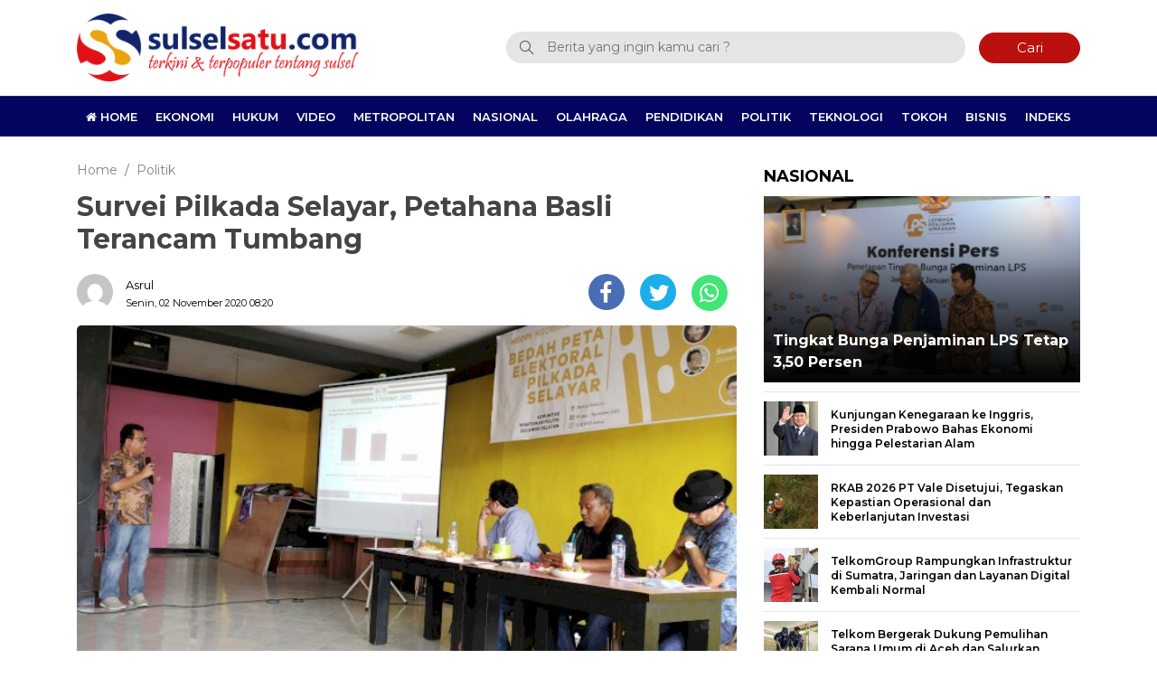

--- FILE ---
content_type: text/html; charset=UTF-8
request_url: https://www.sulselsatu.com/2020/11/02/politik/survei-pilkada-selayar-petahana-basli-terancam-tumbang.html?utm_source=readmore&utm_medium=article&utm_campaign=readwebsite
body_size: 12347
content:
<!DOCTYPE html>
<html lang="id-ID">

<head>
    <title>Survei Pilkada Selayar, Petahana Basli Terancam Tumbang</title>
    <meta charset="utf-8">
    <meta name="viewport" content="width=device-width, initial-scale=1.0, shrink-to-fit=no">
    <meta http-equiv="X-UA-Compatible" content="IE=edge">
    <meta name="robots" content="index, follow" />
    <meta name="googlebot-news" content="index,follow" />
    <meta name="googlebot" content="index,follow" />
    <meta name="yahoobot" content="index,follow" />
    <meta name="title" content="Survei Pilkada Selayar, Petahana Basli Terancam Tumbang" />
    <meta name="author" content="Sulselsatu" lang="id">
    <meta property="fb:app_id" content="327177332308719" /><meta name="news_keywords" content="Basli Ali, Basli Ali-Zainuddin, Pilkada Selayar" />
	<meta name="keywords" content="Basli Ali, Basli Ali-Zainuddin, Pilkada Selayar" itemprop="keywords" />
<meta name="pubdate" content="2020-11-02T08:20:23+08:00" itemprop="datePublished" />
<meta content="2020-11-02T08:20:23+08:00" itemprop="dateCreated" />
	<script type="application/ld+json">
	{"@context":"https://schema.org","@type":"WebPage","@id":"https://www.sulselsatu.com/2020/11/02/politik/survei-pilkada-selayar-petahana-basli-terancam-tumbang.html#webpage","headline":"Survei Pilkada Selayar, Petahana Basli Terancam Tumbang","url":"https://www.sulselsatu.com/2020/11/02/politik/survei-pilkada-selayar-petahana-basli-terancam-tumbang.html","name":"Survei Pilkada Selayar, Petahana Basli Terancam Tumbang","image":"https://cdn.sulselsatu.com/imageresize/assets/media/upload/2020/11/IMG_20201101_140211-scaled.jpg_facebook_true","thumbnailUrl":"https://cdn.sulselsatu.com/imageresize/assets/media/upload/2020/11/IMG_20201101_140211-scaled.jpg_facebook_true","datePublished":"2020-11-02T08:20:23+08:00","dateModified":"2020-11-02T11:20:47+08:00"}
	</script>
	<script type="application/ld+json">
	{"@context":"https://schema.org","@type":"NewsArticle","headline":"Survei Pilkada Selayar, Petahana Basli Terancam Tumbang","datePublished":"2020-11-02T08:20:23+08:00","dateModified":"2020-11-02T11:20:47+08:00","description":"SULSELSATU.com, MAKASSAR &#8211; Pilkada Kabupaten Selayar diprediksi akan berakhir dengan selisih perolehan suara tipis antara calon penantang Zainuddin-Aji Sumarno dan calon petahana Muh Basli Ali-Saiful Arif. Prediksi itu diungkapkan Direktur Eksekutif PT. Indeks Politica Indonesia (IPI) Suwadi Idris Amir dalam diskusi bertema “Bedah peta elektoral Pilkada Selayar” di Warkop Aleta, Toddopuli, Makassar, Minggu (1/11/2020). “Berdasarkan ...","mainEntityOfPage":{"@type":"WebPage","@id":"https://www.sulselsatu.com/2020/11/02/politik/survei-pilkada-selayar-petahana-basli-terancam-tumbang.html#webpage"},"image":{"@type":"ImageObject","url":"https://cdn.sulselsatu.com/imageresize/assets/media/upload/2020/11/IMG_20201101_140211-scaled.jpg_facebook_true","width":600,"height":315,"caption":"Survei Pilkada Selayar, Petahana Basli Terancam Tumbang"},"author":{"@type":"Person","name":"Asrul","url":"https://www.sulselsatu.com/author/asrul"},"publisher":{"@type":"Organization","name":"Sulselsatu","url":"https://www.sulselsatu.com/","sameAs":["https://www.instagram.com/sulselsatucom","https://www.youtube.com/sulselsatu","https://www.facebook.com/sulselsatuberita","https://twitter.com/sulselsatucom"],"logo":{"@type":"ImageObject","inLanguage":"id-ID","@id":"https://www.sulselsatu.com/#/schema/logo/image/","url":"https://cdn.sulselsatu.com/images/logo_amp.png","contentUrl":"https://cdn.sulselsatu.com/images/logo_amp.png","width":313,"height":75,"caption":"Sulselsatu"}}}
	</script><meta name='robots' content='index, follow, max-image-preview:large' />
	<style>img:is([sizes="auto" i], [sizes^="auto," i]) { contain-intrinsic-size: 3000px 1500px }</style>
	
	<meta name="description" content="SULSELSATU.com, MAKASSAR - Pilkada Kabupaten Selayar diprediksi akan berakhir dengan selisih perolehan suara tipis antara calon penantang Zainuddin-Aji" />
	<link rel="canonical" href="https://www.sulselsatu.com/2020/11/02/politik/survei-pilkada-selayar-petahana-basli-terancam-tumbang.html" />
	<meta property="og:locale" content="id_ID" />
	<meta property="og:type" content="article" />
	<meta property="og:title" content="Survei Pilkada Selayar, Petahana Basli Terancam Tumbang" />
	<meta property="og:description" content="SULSELSATU.com, MAKASSAR - Pilkada Kabupaten Selayar diprediksi akan berakhir dengan selisih perolehan suara tipis antara calon penantang Zainuddin-Aji" />
	<meta property="og:url" content="https://www.sulselsatu.com/2020/11/02/politik/survei-pilkada-selayar-petahana-basli-terancam-tumbang.html" />
	<meta property="og:site_name" content="Sulselsatu" />
	<meta property="article:publisher" content="https://www.facebook.com/sulselsatuberita" />
	<meta property="article:published_time" content="2020-11-02T00:20:23+00:00" />
	<meta property="article:modified_time" content="2020-11-02T03:20:47+00:00" />
	<meta property="og:image" content="https://cdn.sulselsatu.com/imageresize/assets/media/upload/2020/11/IMG_20201101_140211-scaled.jpg_facebook_true" />
	<meta property="og:image:width" content="2560" />
	<meta property="og:image:height" content="1920" />
	<meta property="og:image:type" content="image/jpeg" />
	<meta name="author" content="Asrul" />
	<meta name="twitter:card" content="summary_large_image" />
	<meta name="twitter:creator" content="@sulsel_satu" />
	<meta name="twitter:site" content="@sulsel_satu" />
	<meta name="twitter:label1" content="Ditulis oleh" />
	<meta name="twitter:data1" content="Asrul" />
	<meta name="twitter:label2" content="Estimasi waktu membaca" />
	<meta name="twitter:data2" content="2 menit" />
	<script type="application/ld+json" class="yoast-schema-graph">{"@context":"https://schema.org","@graph":[{"@type":"NewsArticle","@id":"https://www.sulselsatu.com/2020/11/02/politik/survei-pilkada-selayar-petahana-basli-terancam-tumbang.html#article","isPartOf":{"@id":"https://www.sulselsatu.com/2020/11/02/politik/survei-pilkada-selayar-petahana-basli-terancam-tumbang.html"},"author":{"name":"Asrul","@id":"https://www.sulselsatu.com/#/schema/person/d9d4cebc785d7dede97df28abfe17be9"},"headline":"Survei Pilkada Selayar, Petahana Basli Terancam Tumbang","datePublished":"2020-11-02T00:20:23+00:00","dateModified":"2020-11-02T03:20:47+00:00","mainEntityOfPage":{"@id":"https://www.sulselsatu.com/2020/11/02/politik/survei-pilkada-selayar-petahana-basli-terancam-tumbang.html"},"wordCount":356,"publisher":{"@id":"https://www.sulselsatu.com/#organization"},"image":{"@id":"https://www.sulselsatu.com/2020/11/02/politik/survei-pilkada-selayar-petahana-basli-terancam-tumbang.html#primaryimage"},"thumbnailUrl":"https://www.sulselsatu.com/assets/media/upload/2020/11/IMG_20201101_140211-scaled.jpg","keywords":["Basli Ali","Basli Ali-Zainuddin","Pilkada Selayar"],"articleSection":["Politik"],"inLanguage":"id"},{"@type":"WebPage","@id":"https://www.sulselsatu.com/2020/11/02/politik/survei-pilkada-selayar-petahana-basli-terancam-tumbang.html","url":"https://www.sulselsatu.com/2020/11/02/politik/survei-pilkada-selayar-petahana-basli-terancam-tumbang.html","name":"Survei Pilkada Selayar, Petahana Basli Terancam Tumbang","isPartOf":{"@id":"https://www.sulselsatu.com/#website"},"primaryImageOfPage":{"@id":"https://www.sulselsatu.com/2020/11/02/politik/survei-pilkada-selayar-petahana-basli-terancam-tumbang.html#primaryimage"},"image":{"@id":"https://www.sulselsatu.com/2020/11/02/politik/survei-pilkada-selayar-petahana-basli-terancam-tumbang.html#primaryimage"},"thumbnailUrl":"https://www.sulselsatu.com/assets/media/upload/2020/11/IMG_20201101_140211-scaled.jpg","datePublished":"2020-11-02T00:20:23+00:00","dateModified":"2020-11-02T03:20:47+00:00","description":"SULSELSATU.com, MAKASSAR - Pilkada Kabupaten Selayar diprediksi akan berakhir dengan selisih perolehan suara tipis antara calon penantang Zainuddin-Aji","breadcrumb":{"@id":"https://www.sulselsatu.com/2020/11/02/politik/survei-pilkada-selayar-petahana-basli-terancam-tumbang.html#breadcrumb"},"inLanguage":"id","potentialAction":[{"@type":"ReadAction","target":["https://www.sulselsatu.com/2020/11/02/politik/survei-pilkada-selayar-petahana-basli-terancam-tumbang.html"]}]},{"@type":"ImageObject","inLanguage":"id","@id":"https://www.sulselsatu.com/2020/11/02/politik/survei-pilkada-selayar-petahana-basli-terancam-tumbang.html#primaryimage","url":"https://www.sulselsatu.com/assets/media/upload/2020/11/IMG_20201101_140211-scaled.jpg","contentUrl":"https://www.sulselsatu.com/assets/media/upload/2020/11/IMG_20201101_140211-scaled.jpg","width":2560,"height":1920},{"@type":"BreadcrumbList","@id":"https://www.sulselsatu.com/2020/11/02/politik/survei-pilkada-selayar-petahana-basli-terancam-tumbang.html#breadcrumb","itemListElement":[{"@type":"ListItem","position":1,"name":"Sulselsatu","item":"https://www.sulselsatu.com/"},{"@type":"ListItem","position":2,"name":"Politik","item":"https://www.sulselsatu.com/rubrik/politik"},{"@type":"ListItem","position":3,"name":"Survei Pilkada Selayar, Petahana Basli Terancam Tumbang"}]},{"@type":"WebSite","@id":"https://www.sulselsatu.com/#website","url":"https://www.sulselsatu.com/","name":"Sulselsatu","description":"Terkini dan Terpopuler tentang Sulsel","publisher":{"@id":"https://www.sulselsatu.com/#organization"},"potentialAction":[{"@type":"SearchAction","target":{"@type":"EntryPoint","urlTemplate":"https://www.sulselsatu.com/?s={search_term_string}"},"query-input":{"@type":"PropertyValueSpecification","valueRequired":true,"valueName":"search_term_string"}}],"inLanguage":"id"},{"@type":"Organization","@id":"https://www.sulselsatu.com/#organization","name":"Sulselsatu","url":"https://www.sulselsatu.com/","logo":{"@type":"ImageObject","inLanguage":"id","@id":"https://www.sulselsatu.com/#/schema/logo/image/","url":"https://www.sulselsatu.com/assets/media/upload/2021/05/logo_amp.png","contentUrl":"https://www.sulselsatu.com/assets/media/upload/2021/05/logo_amp.png","width":313,"height":75,"caption":"Sulselsatu"},"image":{"@id":"https://www.sulselsatu.com/#/schema/logo/image/"},"sameAs":["https://www.facebook.com/sulselsatuberita","https://x.com/sulsel_satu","https://www.instagram.com/sulselsatu/","https://www.youtube.com/sulselsatu"]},{"@type":"Person","@id":"https://www.sulselsatu.com/#/schema/person/d9d4cebc785d7dede97df28abfe17be9","name":"Asrul","sameAs":["https://www.sulselsatu.com/"],"url":"https://www.sulselsatu.com/author/asrul"}]}</script>



<style id='classic-theme-styles-inline-css' type='text/css'>
/*! This file is auto-generated */
.wp-block-button__link{color:#fff;background-color:#32373c;border-radius:9999px;box-shadow:none;text-decoration:none;padding:calc(.667em + 2px) calc(1.333em + 2px);font-size:1.125em}.wp-block-file__button{background:#32373c;color:#fff;text-decoration:none}
</style>
<style id='global-styles-inline-css' type='text/css'>
:root{--wp--preset--aspect-ratio--square: 1;--wp--preset--aspect-ratio--4-3: 4/3;--wp--preset--aspect-ratio--3-4: 3/4;--wp--preset--aspect-ratio--3-2: 3/2;--wp--preset--aspect-ratio--2-3: 2/3;--wp--preset--aspect-ratio--16-9: 16/9;--wp--preset--aspect-ratio--9-16: 9/16;--wp--preset--color--black: #000000;--wp--preset--color--cyan-bluish-gray: #abb8c3;--wp--preset--color--white: #ffffff;--wp--preset--color--pale-pink: #f78da7;--wp--preset--color--vivid-red: #cf2e2e;--wp--preset--color--luminous-vivid-orange: #ff6900;--wp--preset--color--luminous-vivid-amber: #fcb900;--wp--preset--color--light-green-cyan: #7bdcb5;--wp--preset--color--vivid-green-cyan: #00d084;--wp--preset--color--pale-cyan-blue: #8ed1fc;--wp--preset--color--vivid-cyan-blue: #0693e3;--wp--preset--color--vivid-purple: #9b51e0;--wp--preset--gradient--vivid-cyan-blue-to-vivid-purple: linear-gradient(135deg,rgba(6,147,227,1) 0%,rgb(155,81,224) 100%);--wp--preset--gradient--light-green-cyan-to-vivid-green-cyan: linear-gradient(135deg,rgb(122,220,180) 0%,rgb(0,208,130) 100%);--wp--preset--gradient--luminous-vivid-amber-to-luminous-vivid-orange: linear-gradient(135deg,rgba(252,185,0,1) 0%,rgba(255,105,0,1) 100%);--wp--preset--gradient--luminous-vivid-orange-to-vivid-red: linear-gradient(135deg,rgba(255,105,0,1) 0%,rgb(207,46,46) 100%);--wp--preset--gradient--very-light-gray-to-cyan-bluish-gray: linear-gradient(135deg,rgb(238,238,238) 0%,rgb(169,184,195) 100%);--wp--preset--gradient--cool-to-warm-spectrum: linear-gradient(135deg,rgb(74,234,220) 0%,rgb(151,120,209) 20%,rgb(207,42,186) 40%,rgb(238,44,130) 60%,rgb(251,105,98) 80%,rgb(254,248,76) 100%);--wp--preset--gradient--blush-light-purple: linear-gradient(135deg,rgb(255,206,236) 0%,rgb(152,150,240) 100%);--wp--preset--gradient--blush-bordeaux: linear-gradient(135deg,rgb(254,205,165) 0%,rgb(254,45,45) 50%,rgb(107,0,62) 100%);--wp--preset--gradient--luminous-dusk: linear-gradient(135deg,rgb(255,203,112) 0%,rgb(199,81,192) 50%,rgb(65,88,208) 100%);--wp--preset--gradient--pale-ocean: linear-gradient(135deg,rgb(255,245,203) 0%,rgb(182,227,212) 50%,rgb(51,167,181) 100%);--wp--preset--gradient--electric-grass: linear-gradient(135deg,rgb(202,248,128) 0%,rgb(113,206,126) 100%);--wp--preset--gradient--midnight: linear-gradient(135deg,rgb(2,3,129) 0%,rgb(40,116,252) 100%);--wp--preset--font-size--small: 13px;--wp--preset--font-size--medium: 20px;--wp--preset--font-size--large: 36px;--wp--preset--font-size--x-large: 42px;--wp--preset--spacing--20: 0.44rem;--wp--preset--spacing--30: 0.67rem;--wp--preset--spacing--40: 1rem;--wp--preset--spacing--50: 1.5rem;--wp--preset--spacing--60: 2.25rem;--wp--preset--spacing--70: 3.38rem;--wp--preset--spacing--80: 5.06rem;--wp--preset--shadow--natural: 6px 6px 9px rgba(0, 0, 0, 0.2);--wp--preset--shadow--deep: 12px 12px 50px rgba(0, 0, 0, 0.4);--wp--preset--shadow--sharp: 6px 6px 0px rgba(0, 0, 0, 0.2);--wp--preset--shadow--outlined: 6px 6px 0px -3px rgba(255, 255, 255, 1), 6px 6px rgba(0, 0, 0, 1);--wp--preset--shadow--crisp: 6px 6px 0px rgba(0, 0, 0, 1);}:where(.is-layout-flex){gap: 0.5em;}:where(.is-layout-grid){gap: 0.5em;}body .is-layout-flex{display: flex;}.is-layout-flex{flex-wrap: wrap;align-items: center;}.is-layout-flex > :is(*, div){margin: 0;}body .is-layout-grid{display: grid;}.is-layout-grid > :is(*, div){margin: 0;}:where(.wp-block-columns.is-layout-flex){gap: 2em;}:where(.wp-block-columns.is-layout-grid){gap: 2em;}:where(.wp-block-post-template.is-layout-flex){gap: 1.25em;}:where(.wp-block-post-template.is-layout-grid){gap: 1.25em;}.has-black-color{color: var(--wp--preset--color--black) !important;}.has-cyan-bluish-gray-color{color: var(--wp--preset--color--cyan-bluish-gray) !important;}.has-white-color{color: var(--wp--preset--color--white) !important;}.has-pale-pink-color{color: var(--wp--preset--color--pale-pink) !important;}.has-vivid-red-color{color: var(--wp--preset--color--vivid-red) !important;}.has-luminous-vivid-orange-color{color: var(--wp--preset--color--luminous-vivid-orange) !important;}.has-luminous-vivid-amber-color{color: var(--wp--preset--color--luminous-vivid-amber) !important;}.has-light-green-cyan-color{color: var(--wp--preset--color--light-green-cyan) !important;}.has-vivid-green-cyan-color{color: var(--wp--preset--color--vivid-green-cyan) !important;}.has-pale-cyan-blue-color{color: var(--wp--preset--color--pale-cyan-blue) !important;}.has-vivid-cyan-blue-color{color: var(--wp--preset--color--vivid-cyan-blue) !important;}.has-vivid-purple-color{color: var(--wp--preset--color--vivid-purple) !important;}.has-black-background-color{background-color: var(--wp--preset--color--black) !important;}.has-cyan-bluish-gray-background-color{background-color: var(--wp--preset--color--cyan-bluish-gray) !important;}.has-white-background-color{background-color: var(--wp--preset--color--white) !important;}.has-pale-pink-background-color{background-color: var(--wp--preset--color--pale-pink) !important;}.has-vivid-red-background-color{background-color: var(--wp--preset--color--vivid-red) !important;}.has-luminous-vivid-orange-background-color{background-color: var(--wp--preset--color--luminous-vivid-orange) !important;}.has-luminous-vivid-amber-background-color{background-color: var(--wp--preset--color--luminous-vivid-amber) !important;}.has-light-green-cyan-background-color{background-color: var(--wp--preset--color--light-green-cyan) !important;}.has-vivid-green-cyan-background-color{background-color: var(--wp--preset--color--vivid-green-cyan) !important;}.has-pale-cyan-blue-background-color{background-color: var(--wp--preset--color--pale-cyan-blue) !important;}.has-vivid-cyan-blue-background-color{background-color: var(--wp--preset--color--vivid-cyan-blue) !important;}.has-vivid-purple-background-color{background-color: var(--wp--preset--color--vivid-purple) !important;}.has-black-border-color{border-color: var(--wp--preset--color--black) !important;}.has-cyan-bluish-gray-border-color{border-color: var(--wp--preset--color--cyan-bluish-gray) !important;}.has-white-border-color{border-color: var(--wp--preset--color--white) !important;}.has-pale-pink-border-color{border-color: var(--wp--preset--color--pale-pink) !important;}.has-vivid-red-border-color{border-color: var(--wp--preset--color--vivid-red) !important;}.has-luminous-vivid-orange-border-color{border-color: var(--wp--preset--color--luminous-vivid-orange) !important;}.has-luminous-vivid-amber-border-color{border-color: var(--wp--preset--color--luminous-vivid-amber) !important;}.has-light-green-cyan-border-color{border-color: var(--wp--preset--color--light-green-cyan) !important;}.has-vivid-green-cyan-border-color{border-color: var(--wp--preset--color--vivid-green-cyan) !important;}.has-pale-cyan-blue-border-color{border-color: var(--wp--preset--color--pale-cyan-blue) !important;}.has-vivid-cyan-blue-border-color{border-color: var(--wp--preset--color--vivid-cyan-blue) !important;}.has-vivid-purple-border-color{border-color: var(--wp--preset--color--vivid-purple) !important;}.has-vivid-cyan-blue-to-vivid-purple-gradient-background{background: var(--wp--preset--gradient--vivid-cyan-blue-to-vivid-purple) !important;}.has-light-green-cyan-to-vivid-green-cyan-gradient-background{background: var(--wp--preset--gradient--light-green-cyan-to-vivid-green-cyan) !important;}.has-luminous-vivid-amber-to-luminous-vivid-orange-gradient-background{background: var(--wp--preset--gradient--luminous-vivid-amber-to-luminous-vivid-orange) !important;}.has-luminous-vivid-orange-to-vivid-red-gradient-background{background: var(--wp--preset--gradient--luminous-vivid-orange-to-vivid-red) !important;}.has-very-light-gray-to-cyan-bluish-gray-gradient-background{background: var(--wp--preset--gradient--very-light-gray-to-cyan-bluish-gray) !important;}.has-cool-to-warm-spectrum-gradient-background{background: var(--wp--preset--gradient--cool-to-warm-spectrum) !important;}.has-blush-light-purple-gradient-background{background: var(--wp--preset--gradient--blush-light-purple) !important;}.has-blush-bordeaux-gradient-background{background: var(--wp--preset--gradient--blush-bordeaux) !important;}.has-luminous-dusk-gradient-background{background: var(--wp--preset--gradient--luminous-dusk) !important;}.has-pale-ocean-gradient-background{background: var(--wp--preset--gradient--pale-ocean) !important;}.has-electric-grass-gradient-background{background: var(--wp--preset--gradient--electric-grass) !important;}.has-midnight-gradient-background{background: var(--wp--preset--gradient--midnight) !important;}.has-small-font-size{font-size: var(--wp--preset--font-size--small) !important;}.has-medium-font-size{font-size: var(--wp--preset--font-size--medium) !important;}.has-large-font-size{font-size: var(--wp--preset--font-size--large) !important;}.has-x-large-font-size{font-size: var(--wp--preset--font-size--x-large) !important;}
:where(.wp-block-post-template.is-layout-flex){gap: 1.25em;}:where(.wp-block-post-template.is-layout-grid){gap: 1.25em;}
:where(.wp-block-columns.is-layout-flex){gap: 2em;}:where(.wp-block-columns.is-layout-grid){gap: 2em;}
:root :where(.wp-block-pullquote){font-size: 1.5em;line-height: 1.6;}
</style>

<!-- Potongan tag Google (gtag.js) ditambahkan oleh Site Kit -->
<!-- Snippet Google Analytics telah ditambahkan oleh Site Kit -->
<script type="text/javascript" src="https://www.googletagmanager.com/gtag/js?id=GT-MR8GX75" id="google_gtagjs-js" async></script>
<script type="text/javascript" id="google_gtagjs-js-after">
/* <![CDATA[ */
window.dataLayer = window.dataLayer || [];function gtag(){dataLayer.push(arguments);}
gtag("set","linker",{"domains":["www.sulselsatu.com"]});
gtag("js", new Date());
gtag("set", "developer_id.dZTNiMT", true);
gtag("config", "GT-MR8GX75");
/* ]]> */
</script>
<meta name="generator" content="Site Kit by Google 1.167.0" />
<!-- Meta tag Google AdSense ditambahkan oleh Site Kit -->
<meta name="google-adsense-platform-account" content="ca-host-pub-2644536267352236">
<meta name="google-adsense-platform-domain" content="sitekit.withgoogle.com">
<!-- Akhir tag meta Google AdSense yang ditambahkan oleh Site Kit -->
<link rel="amphtml" href="https://www.sulselsatu.com/2020/11/02/politik/survei-pilkada-selayar-petahana-basli-terancam-tumbang.html/amp?utm_source=readmore&#038;utm_medium=article&#038;utm_campaign=readwebsite">    <link rel="canonical" href="https://www.sulselsatu.com/2020/11/02/politik/survei-pilkada-selayar-petahana-basli-terancam-tumbang.html?utm_source=readmore&utm_medium=article&utm_campaign=readwebsite">
    <!-- <link rel="alternate" type="application/rss+xml" title="Sulselsatu" href="https://www.sulselsatu.com/feed" hreflang="id-id" /> -->
        <meta name="geo.placename" content="Indonesia">
    <meta name="geo.region" content="ID-SN">
    <meta name="geo.country" content="id">
    <meta name="language" content="id">
    <meta name="apple-mobile-web-app-capable" content="yes">
    <link rel="apple-touch-icon" href="https://cdn.sulselsatu.com//images/ico/192.png">
    <link rel="android-touch-icon" href="https://cdn.sulselsatu.com//images/logo__bm.png?v=1.0.0" />
    <link rel="shortcut icon" href="https://cdn.sulselsatu.com/images/logo__bm.png?v=1.0.0">
    <link rel="shortcut icon" href="https://cdn.sulselsatu.com/images/ico/favicon.ico" type="image/x-icon" />
    <link rel="dns-prefetch" href="//securepubads.g.doubleclick.net" />
    <link rel="dns-prefetch" href="//cdnjs.cloudflare.com" />
    <link rel="dns-prefetch" href="//connect.facebook.net" />
    <link rel="dns-prefetch" href="//www.google-analytics.com" />
    <link rel="dns-prefetch" href="//www.googletagmanager.com" />
    <link rel="dns-prefetch" href="//www.googleadservices.com" />
    <link rel="dns-prefetch" href="//www.facebook.com" />
    <link rel="dns-prefetch" href="//web.facebook.com" />
    <link rel="dns-prefetch" href="//staticxx.facebook.com" />
    <link rel="dns-prefetch" href="//connect.facebook.net" />
    <link rel="dns-prefetch" href="//cdn.sulselsatu.com" />
    <link rel="preload" href="https://cdn.sulselsatu.com/assets/desktop/css/styles.css?v=1.1.5" as="style" onload="this.rel='stylesheet'">
    <link rel="preload" href="https://cdn.sulselsatu.com/assets/desktop/bootstrap/css/bootstrap.min.css" as="style" onload="this.rel='stylesheet'">
    <link rel="preload" href="https://www.sulselsatu.com/assets/fonts/font-awesome.min.css" as="style" onload="this.rel='stylesheet'">
    <link rel="preload" href="https://www.sulselsatu.com/assets/fonts/simple-line-icons.min.css" as="style" onload="this.rel='stylesheet'">
    <link rel="preload" href="https://www.sulselsatu.com/assets/fonts/Simple-Line-Icons.woff2?v=2.4.0" as="font" type="font/woff2" crossorigin>
    <link rel="preload" href="https://www.sulselsatu.com/assets/fonts/fontawesome-webfont.woff2?v=4.7.0" as="font" type="font/woff2" crossorigin>
    <link rel="preload" href="https://cdn.sulselsatu.com/assets/desktop/js/jquery.min.js" as="script">
    <link rel="preconnect" href="https://fonts.googleapis.com">
    <link rel="preconnect" href="https://fonts.gstatic.com" crossorigin>
    <link rel="preconnect" href="https://www.googletagmanager.com" />
    <link rel="preload" href="https://fonts.googleapis.com/css?family=Montserrat:300,400,500,600,700,800,900&display=swap" as="style" onload="this.rel='stylesheet'">
    <link rel="preconnect" href="https://www.facebook.com" />
    <link rel="preconnect" href="https://web.facebook.com" />
    <link rel="preconnect" href="https://staticxx.facebook.com" />
    <link rel="preconnect" href="https://connect.facebook.net" />
    <meta name="theme-color" content="#03045e">
    <meta name="msapplication-TileColor" content="#03045e">
    <meta name="msapplication-TileImage" content="/mstile-144x144.png">
    <link rel="manifest" href="/manifest.json">
    <link rel="mask-icon" href="/safari-pinned-tab.svg" color="#03045e">
    <link rel="manifest" href="https://www.sulselsatu.com/manifest.json" />

    <link rel="stylesheet" href="https://cdn.sulselsatu.com/assets/desktop/bootstrap/css/bootstrap.min.css">
    <link rel="stylesheet" href="https://fonts.googleapis.com/css?family=Montserrat:300,400,500,600,700,800,900&display=swap">
    <link rel="stylesheet" href="https://www.sulselsatu.com/assets/fonts/font-awesome.min.css">
    <link rel="stylesheet" href="https://www.sulselsatu.com/assets/fonts/simple-line-icons.min.css">
    <link rel="stylesheet" href="https://cdn.sulselsatu.com/assets/plugins/slick/slick.css">
    <link rel="stylesheet" href="https://cdn.sulselsatu.com/assets/plugins/slick/slick-theme.css">
    <link rel="stylesheet" href="https://cdn.sulselsatu.com/assets/desktop/css/styles.css?v=1.1.5">
    <script>
        var adsurl  = "https://ads.sulselsatu.com/";
        var baseurl = "https://www.sulselsatu.com/";
    </script>
    <script src="https://cdn.sulselsatu.com/assets/desktop/js/jquery.min.js"></script>
    <script src="https://ads.sulselsatu.com/assets/ads_client.js"></script>
    <link rel="stylesheet" href="https://cdn.sulselsatu.com/assets/plugins/adpartner.css?v=1.0.4">    <!-- Global site tag (gtag.js) - Google Analytics -->
    <script async src="https://www.googletagmanager.com/gtag/js?id=G-48ERPCH5GV"></script>
    <script>
        window.dataLayer = window.dataLayer || [];
        function gtag(){dataLayer.push(arguments);}
        gtag('js', new Date());
        gtag('config', 'UA-107220890-1', {"anonymize_ip":true});
        gtag('config', 'G-48ERPCH5GV');
    </script>

    <script async src="https://pagead2.googlesyndication.com/pagead/js/adsbygoogle.js"></script>
    <script>
        (adsbygoogle = window.adsbygoogle || []).push({
            google_ad_client: "ca-pub-7932812897613181",
            enable_page_level_ads: true
        });
    </script>
    
    <script async src="https://securepubads.g.doubleclick.net/tag/js/gpt.js"></script>
    <script>
    window.googletag = window.googletag || {cmd: []};
    googletag.cmd.push(function() {
        googletag.defineSlot('/136242428/sulselsatu_center_ads_1', [[300, 250], [336, 280]], 'div-gpt-ad-1672907890778-0').addService(googletag.pubads());
        googletag.defineSlot('/21681758488/Home_Sulselsatu_Center_Ads_1', [[336, 280], [300, 250]], 'div-gpt-ad-1672909595690-0').addService(googletag.pubads());
        googletag.pubads().enableSingleRequest();
        googletag.pubads().collapseEmptyDivs();
        googletag.enableServices();
    });
    </script>
</head>

<body>
    <div class="progress">
        <div class="progress-bar" aria-valuenow="0" aria-valuemax="100"></div>
    </div>
    <header>
        <div class="container">
            <div class="head-top">
                <div class="row align-items-center">
                    <div class="col-5">
                        <div class="logo-head"><a href="https://www.sulselsatu.com/" title="Home"><img class="img-fluid" alt="Logo Sulselsatu" src="https://cdn.sulselsatu.com/assets/desktop/img/ss-main-logo.png"></a></div>
                    </div>
                    <div class="col-7">
                        <form class="form-search" action="https://www.sulselsatu.com/">
                            <i class="icon-magnifier"></i>
                                                        <input class="form-control text-search" name="s" type="text" value="" placeholder="Berita yang ingin kamu cari ?"><button class="btn btn-danger btn-sm" type="submit">Cari</button>
                        </form>
                    </div>
                </div>
            </div>
        </div>
        <div class="head-bottom mt-3">
            <div class="container">
                                <ul class="nav menu-nofixed">
                    <li class="nav-item">
                        <a href="https://www.sulselsatu.com/" title="Home"><i class="fa fa-home"></i> Home</a>
                    </li>
                                            <li class="nav-item"><a href="https://www.sulselsatu.com/rubrik/ekonomi" title="Ekonomi">Ekonomi</a></li>
                                            <li class="nav-item"><a href="https://www.sulselsatu.com/rubrik/hukum" title="Hukum">Hukum</a></li>
                                            <li class="nav-item"><a href="https://www.sulselsatu.com/rubrik/video" title="Video">Video</a></li>
                                            <li class="nav-item"><a href="https://www.sulselsatu.com/rubrik/mertopolitan" title="Metropolitan">Metropolitan</a></li>
                                            <li class="nav-item"><a href="https://www.sulselsatu.com/rubrik/nasional" title="Nasional">Nasional</a></li>
                                            <li class="nav-item"><a href="https://www.sulselsatu.com/rubrik/olahraga" title="Olahraga">Olahraga</a></li>
                                            <li class="nav-item"><a href="https://www.sulselsatu.com/rubrik/pendidikan" title="Pendidikan">Pendidikan</a></li>
                                            <li class="nav-item"><a href="https://www.sulselsatu.com/rubrik/politik" title="Politik">Politik</a></li>
                                            <li class="nav-item"><a href="https://www.sulselsatu.com/rubrik/teknologi" title="Teknologi">Teknologi</a></li>
                                            <li class="nav-item"><a href="https://www.sulselsatu.com/rubrik/tokoh" title="Tokoh">Tokoh</a></li>
                                            <li class="nav-item"><a href="https://www.sulselsatu.com/rubrik/bisnis" title="Bisnis">Bisnis</a></li>
                                        <li class="nav-item"><a href="https://www.sulselsatu.com/indeks" title="Indeks">Indeks</a></li>
                </ul>
            </div>
        </div>
        <div class="p-2 menu-fixed nav-up">
            <div class="container">
                <div class="row align-items-center">
                    <div class="col-1"><a href="https://www.sulselsatu.com/" title="Home"><img alt="Logo Small Sulselsatu" src="https://cdn.sulselsatu.com/assets/desktop/img/ss-logo-only.png" height="30px"></a></div>
                    <div class="col-11">
                        <ul class="nav menu-nofixed">
                                                            <li class="nav-item"><a href="https://www.sulselsatu.com/rubrik/ekonomi" title="Ekonomi">Ekonomi</a></li>
                                                            <li class="nav-item"><a href="https://www.sulselsatu.com/rubrik/hukum" title="Hukum">Hukum</a></li>
                                                            <li class="nav-item"><a href="https://www.sulselsatu.com/rubrik/video" title="Video">Video</a></li>
                                                            <li class="nav-item"><a href="https://www.sulselsatu.com/rubrik/mertopolitan" title="Metropolitan">Metropolitan</a></li>
                                                            <li class="nav-item"><a href="https://www.sulselsatu.com/rubrik/nasional" title="Nasional">Nasional</a></li>
                                                            <li class="nav-item"><a href="https://www.sulselsatu.com/rubrik/olahraga" title="Olahraga">Olahraga</a></li>
                                                            <li class="nav-item"><a href="https://www.sulselsatu.com/rubrik/pendidikan" title="Pendidikan">Pendidikan</a></li>
                                                            <li class="nav-item"><a href="https://www.sulselsatu.com/rubrik/politik" title="Politik">Politik</a></li>
                                                            <li class="nav-item"><a href="https://www.sulselsatu.com/rubrik/teknologi" title="Teknologi">Teknologi</a></li>
                                                            <li class="nav-item"><a href="https://www.sulselsatu.com/rubrik/tokoh" title="Tokoh">Tokoh</a></li>
                                                            <li class="nav-item"><a href="https://www.sulselsatu.com/rubrik/bisnis" title="Bisnis">Bisnis</a></li>
                                                        <li class="nav-item"><a href="https://www.sulselsatu.com/indeks" title="Indeks">Indeks</a></li>

                        </ul>
                    </div>
                </div>
            </div>
        </div>
    </header><div id="bottom-menu-article-desktop"></div>
<script>AdsNaum("bottom-menu-article-desktop")</script>
<div id="main">
    <input type="hidden" id="link-url" value="https://www.sulselsatu.com/2020/11/02/politik/survei-pilkada-selayar-petahana-basli-terancam-tumbang.html" />
    <input type="hidden" id="link-title" value="Survei Pilkada Selayar, Petahana Basli Terancam Tumbang" />
    <div class="container">
        <div class="row">
            <div class="col-8">
                <div class="content-article hentry">
                    <ol class="breadcrumb" itemscope itemtype="http://schema.org/BreadcrumbList">
                                                <li class="breadcrumb-item" itemprop="itemListElement" itemscope itemtype="http://schema.org/ListItem">
                            <a itemtype="http://schema.org/Thing" itemprop="item" title="Home" href="https://www.sulselsatu.com/">
                                <span itemprop="name">Home</span>
                            </a>
                            <meta itemprop="position" content="1" />
                        </li>
                                                    <li class="breadcrumb-item" itemprop="itemListElement" itemscope itemtype="http://schema.org/ListItem">
                                <a itemtype="http://schema.org/Thing" itemprop="item" href="https://www.sulselsatu.com/rubrik/politik" title="Politik">
                                    <span itemprop="name">Politik</span>
                                </a>
                                <meta itemprop="position" content="2" />
                            </li>
                                            </ol>
                                        <h1 class="entry-title">Survei Pilkada Selayar, Petahana Basli Terancam Tumbang</h1>
                    <div class="author d-inline-block">
                        <a class="avatar-image" href="https://www.sulselsatu.com/author/asrul" title="Asrul"><img src="https://secure.gravatar.com/avatar/b38b49358cd3e4784a96e0c423749667d471e01dd7fa6945f87fcb5b605ab203?s=96&d=mm&r=g" alt="Asrul"></a>
                        <div class="author-name-date"><span class="author-name"><a href="https://www.sulselsatu.com/author/asrul" title="Asrul">Asrul<br></a></span>
                            <p class="date">Senin, 02 November 2020 08:20</p>
                        </div>
                    </div>
                    <div class="share-content d-inline-block">
                        <ul class="list-unstyled">
                            <li class="share share-facebook"><a href="#"><i class="fa fa-facebook"></i></a></li>
                            <li class="share share-twitter"><a href="#"><i class="fa fa-twitter"></i></a></li>
                            <li class="share share-whatsapp"><a href="#"><i class="fa fa-whatsapp"></i></a></li>
                        </ul>
                    </div>
                                            <figure class="figure"><img class="img-fluid figure-img" src="https://cdn.sulselsatu.com/imageresize/assets/media/upload/2020/11/IMG_20201101_140211-scaled.jpg&width=640&height=360" alt="istimewa">
                            <figcaption class="figure-caption">istimewa</figcaption>
                        </figure>
                                        <div class="article entry-content">
                        <p><strong>SULSELSATU.com, MAKASSAR</strong> &#8211; Pilkada Kabupaten Selayar diprediksi akan berakhir dengan selisih perolehan suara tipis antara calon penantang Zainuddin-Aji Sumarno dan calon petahana Muh <a class="link-internal" title="Basli Ali" href="https://www.sulselsatu.com/topik/basli-ali">Basli Ali</a>-Saiful Arif.</p>
<div id="article-paragraph-desktop-1"></div><script>AdsNaum("article-paragraph-desktop-1")</script><p>Prediksi itu diungkapkan Direktur Eksekutif PT. Indeks Politica Indonesia (IPI) Suwadi Idris Amir dalam diskusi bertema “Bedah peta elektoral <a class="link-internal" title="Pilkada Selayar" href="https://www.sulselsatu.com/topik/pilkada-selayar">Pilkada Selayar</a>” di Warkop Aleta, Toddopuli, Makassar, Minggu (1/11/2020).</p>
<div id="article-paragraph-desktop-2"></div><script>AdsNaum("article-paragraph-desktop-2")</script><p>“Berdasarkan hasil survei terbaru kami, jarak elektabilitasnya cukup rawan, ketat, dan undecided voter juga tinggal sedikit. Analisa kami, siapapun yang menang diantara kedua pasangan calon, jaraknya tidak akan jauh. Selisih tipis. Karena, biasanya undecided voter itu cenderung ke penantang,” kata Suwadi.</p>
<p class="readmore">Baca Juga : <a title="Natsir Ali Ajak Demokrat Menang Bersama di Pilkada Selayar" href="https://www.sulselsatu.com/2024/05/27/politik/natsir-ali-ajak-demokrat-menang-bersama-di-pilkada-selayar.html?utm_source=readmore&utm_medium=article&utm_campaign=readwebsite">Natsir Ali Ajak Demokrat Menang Bersama di Pilkada Selayar</a></p><div id="article-paragraph-desktop-3"></div><script>AdsNaum("article-paragraph-desktop-3")</script><p>Berdasarkan survei IPI pada 13-25 Oktober lalu, pasangan Muh <a class="link-internal" title="Basli Ali" href="https://www.sulselsatu.com/topik/basli-ali">Basli Ali</a>-Saiful Arif memperoleh elektabilitas 49,8 persen. Sementara elektoral penantangnya, Zainuddin-Aji Sumarno, sebesar 40,4 persen.</p>
<div id="article-paragraph-desktop-4"></div><script>AdsNaum("article-paragraph-desktop-4")</script><p>Dari 800 responden, hanya 9,8 persen yang belum menentukan pilihan atau merahasiakan pilihannya. Adapun margin of error survei ini sebesar +/- 3,4 persen.</p>
<div id="article-paragraph-desktop-5"></div><script>AdsNaum("article-paragraph-desktop-5")</script><p>Dia menjelaskan, sulit memprediksi siapa yang akan memenangkan <a class="link-internal" title="Pilkada Selayar" href="https://www.sulselsatu.com/topik/pilkada-selayar">Pilkada Selayar</a>. Sebab baik calon penantang maupun calon petahana sama-sama memiliki potensi.</p>
<p class="readmore">Baca Juga : <a title="Sangat Tangguh, Basli Ali Tanpa Lawan di Musda Golkar Selayar" href="https://www.sulselsatu.com/2021/01/27/politik/sangat-tangguh-basli-ali-tanpa-lawan-di-musda-golkar-selayar.html?utm_source=readmore&utm_medium=article&utm_campaign=readwebsite">Sangat Tangguh, Basli Ali Tanpa Lawan di Musda Golkar Selayar</a></p><div id="article-paragraph-desktop-6"></div><script>AdsNaum("article-paragraph-desktop-6")</script><p>Keduanya sama-sama menggandeng mantan rivalnya sebagai pasangannya. Saiful Arif dan Dr Aji Sumarno sama-sama merupakan calon bupati pada Pilkada 2015 lalu. Kala itu pasangan Muh <a class="link-internal" title="Basli Ali" href="https://www.sulselsatu.com/topik/basli-ali">Basli Ali</a>-Dr Zainuddin keluar sebagai pemenang.</p>
<div id="article-paragraph-desktop-7"></div><script>AdsNaum("article-paragraph-desktop-7")</script><p>“<a class="link-internal" title="Basli Ali" href="https://www.sulselsatu.com/topik/basli-ali">Basli Ali</a> selain unggul karena posisi sebagai penantang dan memiliki kekuatan finansial. Juga kuat di daratan karena baik Basli dan calon wakilnya sama-sama orang daratan. Sementara Dr Zainuddin sebagai mantan wakil bupati selain juga merupakan orang daratan, menggandeng Dr Aji Sumarno yang kuat di wilayah kepulauan,” jelasnya.</p>
<div id="article-paragraph-desktop-8"></div><script>AdsNaum("article-paragraph-desktop-8")</script><p>Kunci kemenangan di <a class="link-internal" title="Pilkada Selayar" href="https://www.sulselsatu.com/topik/pilkada-selayar">Pilkada Selayar</a> ada tiga, yakni kemampuan merebut undecided voter, kemahiran menganalisis rentang margin of error dan kemampuan memaksimalkan geopolitik calon.</p>
<p class="readmore">Baca Juga : <a title="Elektoral di Bawah 50 Persen, Warning Bagi Basli Ali di Pilkada Selayar" href="https://www.sulselsatu.com/2020/11/01/sulsel/selatan/elektoral-di-bawah-50-persen-warning-bagi-basli-ali-di-pilkada-selayar.html?utm_source=readmore&utm_medium=article&utm_campaign=readwebsite">Elektoral di Bawah 50 Persen, Warning Bagi Basli Ali di Pilkada Selayar</a></p><div id="article-paragraph-desktop-9"></div><script>AdsNaum("article-paragraph-desktop-9")</script><p>“Daratan didominasi <a class="link-internal" title="Basli Ali" href="https://www.sulselsatu.com/topik/basli-ali">Basli Ali</a>-Saiful Arif, dan pulau didominasi Zainuddin-Aji Sumarno. Berarti strateginya, kalau mau menang Basli Ali harus menyerang pulau. Begitupun Dr Zainuddin harus menyerang daratan jika ingin menang,” tandasnya.</p>
<div id="article-paragraph-desktop-10"></div><script>AdsNaum("article-paragraph-desktop-10")</script><p>Persfektif lain yang bisa dimanfaatkan penantang adalah menjual modal intelejensi dan pengalamannya. Dr Zainuddin selain merupakan mantan Sekda juga seorang mantan akademisi. Adapun Dr Aji Sumarno merupakan mantan kepada dinas berpengalaman. Di sisi lain, bupati Muh <a class="link-internal" title="Basli Ali" href="https://www.sulselsatu.com/topik/basli-ali">Basli Ali</a> hanya tamatan SMA.</p>
<div id="article-paragraph-desktop-11"></div><script>AdsNaum("article-paragraph-desktop-11")</script><p>“Tentu isu pendidikan dan pengalaman adalah isu yang sangat bagus untuk mengangkat kepercayaan publik jika penantang ingin menang,” imbuhnya.</p>
<p class="readmore">Baca Juga : <a title="PAN Usung Basli-Saiful di Pilkada Selayar" href="https://www.sulselsatu.com/2020/08/30/sulsel/selatan/pan-usung-basli-saiful-di-pilkada-selayar.html?utm_source=readmore&utm_medium=article&utm_campaign=readwebsite">PAN Usung Basli-Saiful di Pilkada Selayar</a></p><div id="article-paragraph-desktop-12"></div><script>AdsNaum("article-paragraph-desktop-12")</script><p>Editor: Asrul</p>
<p>Cek berita dan artikel yang lain di <a href="https://news.google.com/publications/CAAqBwgKMO-kgQswzOP8Ag?ceid=ID:en&oc=3" target="_blank" title="Google News Sulselsatu">Google News</a></p><div class="citizen-info">Yuk berbagi informasi tentang Sulawesi Selatan dengan join di group whatsapp : <a href="http://bit.ly/citizen-journalism-ss" target="_blank" title="Citizen Journalism Sulsel">Citizen Journalism Sulsel</a></div>                        <div id="article-end-paragraph-desktop-1"></div>
                        <script>AdsNaum("article-end-paragraph-desktop-1")</script>
                        
                    </div>
                                            <div class="tag-list">
                            <ul class="list-unstyled">
                                <li><a title="Basli Ali" href="https://www.sulselsatu.com/topik/basli-ali">#Basli Ali</a></li><li><a title="Basli Ali-Zainuddin" href="https://www.sulselsatu.com/topik/basli-ali-zainuddin">#Basli Ali-Zainuddin</a></li><li><a title="Pilkada Selayar" href="https://www.sulselsatu.com/topik/pilkada-selayar">#Pilkada Selayar</a></li>                            </ul>
                        </div>
                                        
                    <div class="wrapper text-left">
                        <div class="name">
                            <p><i class="icon-social-youtube"></i>&nbsp;Youtube Sulselsatu</p>
                        </div>
                        <div id="yt-article" class="mt-2"></div>
                        <script src="https://cdn.sulselsatu.com/assets/plugins/youtube/iframe.js"></script>
                    </div>

                    <div class="comment wrapper">
                        <div class="name">
                            <p><i class="icon-bubble"></i>&nbsp;Komentar</p>
                        </div>
                        <div class="w-100">
                            <div id="fb-root"></div>
                            <script async defer crossorigin="anonymous" src="https://connect.facebook.net/id_ID/sdk.js#xfbml=1&version=v10.0&appId=327177332308719&autoLogAppEvents=1" nonce="E3AMfbJW"></script>
                            <div class="fb-comments" data-width="100%" data-href="https://www.sulselsatu.com/2020/11/02/politik/survei-pilkada-selayar-petahana-basli-terancam-tumbang.html" data-numposts="7" style="margin-top:15px;" data-width="100%"></div>
                            <style>
                                .fb_iframe_widget_fluid_desktop iframe {
                                    width: 100% !important;
                                }
                            </style>
                        </div>
                    </div>

                    <div id="article-end-paragraph-desktop-2"></div>
                    <script>AdsNaum("article-end-paragraph-desktop-2")</script>

                    <div class="wrapper mt-4">
    <div class="name">
        <p><i class="icon-list"></i>&nbsp;Terbaru</p>
    </div>
            <div class="item-terbaru">
            <div class="fl-group">
                <div class="fl-left thumbnail">
                    <a href="https://www.sulselsatu.com/2026/01/23/bisnis/kick-off-meeting-2026-kalla-beton-perkuat-kesiapan-dan-arah-bisnis.html" title="Kick Off Meeting 2026, Kalla Beton Perkuat Kesiapan dan Arah Bisnis">
                        <img alt="Kick Off Meeting 2026, Kalla Beton Perkuat Kesiapan dan Arah Bisnis" class="lazyload" src="https://cdn.sulselsatu.com/images/default-feed-dekstop.jpg" data-src="https://cdn.sulselsatu.com/imageresize/assets/media/upload/2026/01/IMG-20260123-WA0030.jpg&width=200&height=112">
                    </a>
                </div>
                <div class="fl-left options">
                    <div class="category-date">
                        <a href="https://www.sulselsatu.com/rubrik/bisnis" title="Bisnis">Bisnis</a><span class="date ml-2">23 Januari 2026 22:13</span>
                    </div>
                    <a class="title" href="https://www.sulselsatu.com/2026/01/23/bisnis/kick-off-meeting-2026-kalla-beton-perkuat-kesiapan-dan-arah-bisnis.html" title="Kick Off Meeting 2026, Kalla Beton Perkuat Kesiapan dan Arah Bisnis">Kick Off Meeting 2026, Kalla Beton Perkuat Kesiapan dan Arah Bisnis</a>
                    <div class="description">Kalla Beton menggelar Kick Off Meeting Tahun 2026 sebagai langkah strategis untuk menyelaraskan visi, arah bisnis, serta prioritas perusahaan dalam me...</div>
                </div>
            </div>
        </div>
            <div class="item-terbaru">
            <div class="fl-group">
                <div class="fl-left thumbnail">
                    <a href="https://www.sulselsatu.com/2026/01/23/politik/surya-paloh-tunjuk-syahar-cicu-pimpin-nasdem-sulsel-usai-ditinggal-rms.html" title="Surya Paloh Tunjuk Syahar-Cicu Pimpin NasDem Sulsel Usai Ditinggal RMS">
                        <img alt="Surya Paloh Tunjuk Syahar-Cicu Pimpin NasDem Sulsel Usai Ditinggal RMS" class="lazyload" src="https://cdn.sulselsatu.com/images/default-feed-dekstop.jpg" data-src="https://cdn.sulselsatu.com/imageresize/assets/media/upload/2026/01/IMG-20260123-WA0020-1.jpg&width=200&height=112">
                    </a>
                </div>
                <div class="fl-left options">
                    <div class="category-date">
                        <a href="https://www.sulselsatu.com/rubrik/politik" title="Politik">Politik</a><span class="date ml-2">23 Januari 2026 21:53</span>
                    </div>
                    <a class="title" href="https://www.sulselsatu.com/2026/01/23/politik/surya-paloh-tunjuk-syahar-cicu-pimpin-nasdem-sulsel-usai-ditinggal-rms.html" title="Surya Paloh Tunjuk Syahar-Cicu Pimpin NasDem Sulsel Usai Ditinggal RMS">Surya Paloh Tunjuk Syahar-Cicu Pimpin NasDem Sulsel Usai Ditinggal RMS</a>
                    <div class="description">SULSELSATU.com, MAKASSAR &#8211; Dewan Pimpinan Pusat (DPP) Partai NasDem resmi menyerahkan surat keputusan (SK) pergantian kepengurusan Dewan Pimpina...</div>
                </div>
            </div>
        </div>
            <div class="item-terbaru">
            <div class="fl-group">
                <div class="fl-left thumbnail">
                    <a href="https://www.sulselsatu.com/2026/01/23/sulsel/waspada-cuaca-ekstrem-ini-imbauan-polres-bulukumba.html" title="Waspada Cuaca Ekstrem, Ini Imbauan Polres Bulukumba">
                        <img alt="Waspada Cuaca Ekstrem, Ini Imbauan Polres Bulukumba" class="lazyload" src="https://cdn.sulselsatu.com/images/default-feed-dekstop.jpg" data-src="https://cdn.sulselsatu.com/imageresize/assets/media/upload/2026/01/IMG-20260123-WA0006-1.jpg&width=200&height=112">
                    </a>
                </div>
                <div class="fl-left options">
                    <div class="category-date">
                        <a href="https://www.sulselsatu.com/rubrik/sulsel" title="Sulsel">Sulsel</a><span class="date ml-2">23 Januari 2026 20:24</span>
                    </div>
                    <a class="title" href="https://www.sulselsatu.com/2026/01/23/sulsel/waspada-cuaca-ekstrem-ini-imbauan-polres-bulukumba.html" title="Waspada Cuaca Ekstrem, Ini Imbauan Polres Bulukumba">Waspada Cuaca Ekstrem, Ini Imbauan Polres Bulukumba</a>
                    <div class="description">SULSELSATU.com, BULUKUMBA — Badai angin kencang melanda wilayah Kota Bulukumba dan sekitarnya, menyebabkan sejumlah pohon tumbang dan mengganggu aru...</div>
                </div>
            </div>
        </div>
    <div id="article-end-paragraph-desktop-3"></div><script>AdsNaum("article-end-paragraph-desktop-3")</script>        <div class="item-terbaru">
            <div class="fl-group">
                <div class="fl-left thumbnail">
                    <a href="https://www.sulselsatu.com/2026/01/23/sulsel/dorong-literasi-dan-inklusi-keuangan-daerah-ojk-edukasi-petani-dan-nelayan-di-takalar.html" title="Dorong Literasi dan Inklusi Keuangan Daerah, OJK Edukasi Petani dan Nelayan di Takalar">
                        <img alt="Dorong Literasi dan Inklusi Keuangan Daerah, OJK Edukasi Petani dan Nelayan di Takalar" class="lazyload" src="https://cdn.sulselsatu.com/images/default-feed-dekstop.jpg" data-src="https://cdn.sulselsatu.com/imageresize/assets/media/upload/2026/01/IMG-20260123-WA0020.jpg&width=200&height=112">
                    </a>
                </div>
                <div class="fl-left options">
                    <div class="category-date">
                        <a href="https://www.sulselsatu.com/rubrik/sulsel" title="Sulsel">Sulsel</a><span class="date ml-2">23 Januari 2026 19:03</span>
                    </div>
                    <a class="title" href="https://www.sulselsatu.com/2026/01/23/sulsel/dorong-literasi-dan-inklusi-keuangan-daerah-ojk-edukasi-petani-dan-nelayan-di-takalar.html" title="Dorong Literasi dan Inklusi Keuangan Daerah, OJK Edukasi Petani dan Nelayan di Takalar">Dorong Literasi dan Inklusi Keuangan Daerah, OJK Edukasi Petani dan Nelayan di Takalar</a>
                    <div class="description">Upaya peningkatan literasi dan inklusi keuangan terus diperkuat oleh Otoritas Jasa Keuangan (OJK) bersama pemerintah daerah dan lembaga jasa keuangan ...</div>
                </div>
            </div>
        </div>
        <div class="text-center p-2">
        <a href="https://www.sulselsatu.com/indeks" title="indeks berita" class="w-100 btn btn-primary btn-sm btn-indeks" role="button">Indeks Berita</a>
    </div>
</div>                </div>
            </div>
            <div class="col-4">
                <div class="mt-0">
                    <div id="right-1-article"></div>
                    <script>AdsNaum("right-1-article")</script>
                </div>
                <div class="wrapper mt-3">
                    <div class="box-1">
    <div class="name"><a title="Nasional" href="https://www.sulselsatu.com/rubrik/nasional">Nasional</a></div>
                        <div class="image-big mt-2 pb-2">
                <a class="article-link" href="https://www.sulselsatu.com/2026/01/23/nasional/tingkat-bunga-penjaminan-lps-tetap-350-persen.html" title="Tingkat Bunga Penjaminan LPS Tetap 3,50 Persen">
                    <img class="w-100 lazyload" alt="Tingkat Bunga Penjaminan LPS Tetap 3,50 Persen" src="https://cdn.sulselsatu.com/images/default-box1-large-dekstop.jpg" data-src="https://cdn.sulselsatu.com/imageresize/assets/media/upload/2026/01/IMG-20260123-WA0001.jpg&width=300&height=170">
                </a>
                <div class="article-caption">
                    <a title="Tingkat Bunga Penjaminan LPS Tetap 3,50 Persen" href="https://www.sulselsatu.com/2026/01/23/nasional/tingkat-bunga-penjaminan-lps-tetap-350-persen.html">Tingkat Bunga Penjaminan LPS Tetap 3,50 Persen</a>
                </div>
            </div>
            <ul class="list-box-1 list-unstyled">
                                    <li class="item-box">
                    <div class="thumbnail"><a title="Kunjungan Kenegaraan ke Inggris, Presiden Prabowo Bahas Ekonomi hingga Pelestarian Alam" href="https://www.sulselsatu.com/2026/01/18/nasional/kunjungan-kenegaraan-ke-inggris-presiden-prabowo-bahas-ekonomi-hingga-pelestarian-alam.html"><img alt="Kunjungan Kenegaraan ke Inggris, Presiden Prabowo Bahas Ekonomi hingga Pelestarian Alam" class="lazyload" src="https://cdn.sulselsatu.com/images/default-box1-small-dekstop.jpg" data-src="https://cdn.sulselsatu.com/imageresize/assets/media/upload/2025/02/prabowo.jpg&width=60&height=60"></a></div>
                    <div class="options"><a title="Kunjungan Kenegaraan ke Inggris, Presiden Prabowo Bahas Ekonomi hingga Pelestarian Alam" href="https://www.sulselsatu.com/2026/01/18/nasional/kunjungan-kenegaraan-ke-inggris-presiden-prabowo-bahas-ekonomi-hingga-pelestarian-alam.html">Kunjungan Kenegaraan ke Inggris, Presiden Prabowo Bahas Ekonomi hingga Pelestarian Alam</a></div>
                </li>
                                <li class="item-box">
                    <div class="thumbnail"><a title="RKAB 2026 PT Vale Disetujui, Tegaskan Kepastian Operasional dan Keberlanjutan Investasi" href="https://www.sulselsatu.com/2026/01/15/nasional/rkab-2026-pt-vale-disetujui-tegaskan-kepastian-operasional-dan-keberlanjutan-investasi.html"><img alt="RKAB 2026 PT Vale Disetujui, Tegaskan Kepastian Operasional dan Keberlanjutan Investasi" class="lazyload" src="https://cdn.sulselsatu.com/images/default-box1-small-dekstop.jpg" data-src="https://cdn.sulselsatu.com/imageresize/assets/media/upload/2026/01/vale_2025_morowali_433.jpg&width=60&height=60"></a></div>
                    <div class="options"><a title="RKAB 2026 PT Vale Disetujui, Tegaskan Kepastian Operasional dan Keberlanjutan Investasi" href="https://www.sulselsatu.com/2026/01/15/nasional/rkab-2026-pt-vale-disetujui-tegaskan-kepastian-operasional-dan-keberlanjutan-investasi.html">RKAB 2026 PT Vale Disetujui, Tegaskan Kepastian Operasional dan Keberlanjutan Investasi</a></div>
                </li>
                                <li class="item-box">
                    <div class="thumbnail"><a title="TelkomGroup Rampungkan Infrastruktur di Sumatra, Jaringan dan Layanan Digital Kembali Normal" href="https://www.sulselsatu.com/2026/01/09/nasional/telkomgroup-rampungkan-infrastruktur-di-sumatra-jaringan-dan-layanan-digital-kembali-normal.html"><img alt="TelkomGroup Rampungkan Infrastruktur di Sumatra, Jaringan dan Layanan Digital Kembali Normal" class="lazyload" src="https://cdn.sulselsatu.com/images/default-box1-small-dekstop.jpg" data-src="https://cdn.sulselsatu.com/imageresize/assets/media/upload/2026/01/IMG-20260109-WA0015.jpg&width=60&height=60"></a></div>
                    <div class="options"><a title="TelkomGroup Rampungkan Infrastruktur di Sumatra, Jaringan dan Layanan Digital Kembali Normal" href="https://www.sulselsatu.com/2026/01/09/nasional/telkomgroup-rampungkan-infrastruktur-di-sumatra-jaringan-dan-layanan-digital-kembali-normal.html">TelkomGroup Rampungkan Infrastruktur di Sumatra, Jaringan dan Layanan Digital Kembali Normal</a></div>
                </li>
                                <li class="item-box">
                    <div class="thumbnail"><a title="Telkom Bergerak Dukung Pemulihan Sarana Umum di Aceh dan Salurkan Bantuan" href="https://www.sulselsatu.com/2026/01/09/nasional/telkom-bergerak-dukung-pemulihan-sarana-umum-di-aceh-dan-salurkan-bantuan.html"><img alt="Telkom Bergerak Dukung Pemulihan Sarana Umum di Aceh dan Salurkan Bantuan" class="lazyload" src="https://cdn.sulselsatu.com/images/default-box1-small-dekstop.jpg" data-src="https://cdn.sulselsatu.com/imageresize/assets/media/upload/2026/01/IMG-20260109-WA0009.jpg&width=60&height=60"></a></div>
                    <div class="options"><a title="Telkom Bergerak Dukung Pemulihan Sarana Umum di Aceh dan Salurkan Bantuan" href="https://www.sulselsatu.com/2026/01/09/nasional/telkom-bergerak-dukung-pemulihan-sarana-umum-di-aceh-dan-salurkan-bantuan.html">Telkom Bergerak Dukung Pemulihan Sarana Umum di Aceh dan Salurkan Bantuan</a></div>
                </li>
                                <li class="item-box">
                    <div class="thumbnail"><a title="PT Vale Indonesia Bersama Pemkab Luwu Timur Hadir Bantu Masyarakat Terdampak Bencana" href="https://www.sulselsatu.com/2026/01/07/nasional/pt-vale-indonesia-bersama-pemkab-luwu-timur-hadir-bantu-masyarakat-terdampak-bencana.html"><img alt="PT Vale Indonesia Bersama Pemkab Luwu Timur Hadir Bantu Masyarakat Terdampak Bencana" class="lazyload" src="https://cdn.sulselsatu.com/images/default-box1-small-dekstop.jpg" data-src="https://cdn.sulselsatu.com/imageresize/assets/media/upload/2026/01/WhatsApp-Image-2026-01-05-at-09.06.20.jpeg&width=60&height=60"></a></div>
                    <div class="options"><a title="PT Vale Indonesia Bersama Pemkab Luwu Timur Hadir Bantu Masyarakat Terdampak Bencana" href="https://www.sulselsatu.com/2026/01/07/nasional/pt-vale-indonesia-bersama-pemkab-luwu-timur-hadir-bantu-masyarakat-terdampak-bencana.html">PT Vale Indonesia Bersama Pemkab Luwu Timur Hadir Bantu Masyarakat Terdampak Bencana</a></div>
                </li>
                <ul>
</div>                </div>
                <div id="right-2-article"></div>
                <script>AdsNaum("right-2-article")</script>
                <div class="wrapper">
                    <div class="popular-box"><div class="name">Populer</div>
    <ul class="list-unstyled list-popular">
                <li><span class="numbered">1</span>
            <div class="options">
                <h5><a href="https://www.sulselsatu.com/2026/01/22/politik/struktur-pengurus-plt-rampung-muhidin-akan-kunjungi-tiga-dapil-jelang-musda-golkar-sulsel.html" title="Struktur Pengurus Plt Rampung, Muhidin Akan Kunjungi Tiga Dapil Jelang Musda Golkar Sulsel">Struktur Pengurus Plt Rampung, Muhidin Akan Kunjungi Tiga Dapil Jelang Musda Golkar Sulsel</a></h5>
            </div>
        </li>
                <li><span class="numbered">2</span>
            <div class="options">
                <h5><a href="https://www.sulselsatu.com/2026/01/21/makassar/pastikan-pencatatan-adil-pdam-makassar-ganti-meter-air-tua-dan-rusak.html" title="Pastikan Pencatatan Adil, PDAM Makassar Ganti Meter Air Tua dan Rusak">Pastikan Pencatatan Adil, PDAM Makassar Ganti Meter Air Tua dan Rusak</a></h5>
            </div>
        </li>
                <li><span class="numbered">3</span>
            <div class="options">
                <h5><a href="https://www.sulselsatu.com/2026/01/18/politik/belum-ada-pendaftar-resmi-musda-kosgoro-1957-sulsel-ditunda-hingga-pekan-depan.html" title="Belum Ada Pendaftar Resmi, Musda Kosgoro 1957 Sulsel Ditunda hingga Pekan Depan">Belum Ada Pendaftar Resmi, Musda Kosgoro 1957 Sulsel Ditunda hingga Pekan Depan</a></h5>
            </div>
        </li>
                <li><span class="numbered">4</span>
            <div class="options">
                <h5><a href="https://www.sulselsatu.com/2026/01/20/sulsel/pemkot-parepare-temukan-pelanggaran-pembangunan-perumahan-pesona-mario.html" title="Pemkot Parepare Temukan Pelanggaran Pembangunan Perumahan Pesona Mario">Pemkot Parepare Temukan Pelanggaran Pembangunan Perumahan Pesona Mario</a></h5>
            </div>
        </li>
                <li><span class="numbered">5</span>
            <div class="options">
                <h5><a href="https://www.sulselsatu.com/2026/01/23/politik/surya-paloh-tunjuk-syahar-cicu-pimpin-nasdem-sulsel-usai-ditinggal-rms.html" title="Surya Paloh Tunjuk Syahar-Cicu Pimpin NasDem Sulsel Usai Ditinggal RMS">Surya Paloh Tunjuk Syahar-Cicu Pimpin NasDem Sulsel Usai Ditinggal RMS</a></h5>
            </div>
        </li>
            </ul>
</div>                </div>
                <div id="right-3-article"></div>
                <script>AdsNaum("right-3-article")</script>
            </div>
        </div>
    </div>
</div>
</div>
<script>
    let share_desc = '%0a%0a*Yuk Baca Berita* www.sulselsatu.com';
    share_desc += '%0a%0a*Follow Akun Media Sosial Kami*';
    share_desc += '%0a*Facebook :* https://www.facebook.com/sulselsatuberita';
    share_desc += '%0a*Twitter :* https://twitter.com/sulselsatucom';
    share_desc += '%0a*Instagram :* https://instagram.com/sulselsatucom';
    share_desc += '%0a*Youtube :* https://www.youtube.com/sulselsatu';
</script>

<footer>
    <div class="container">
        <div class="row">
            <div class="col-6">
                <div class="footer-left">
                    <div>
                        <a href="https://www.sulselsatu.com/" title="home"><img alt="Logo Footer Sulselsatu" src="https://cdn.sulselsatu.com/assets/desktop/img/ss-main-logo.png"></a>
                    </div>
                    <ul class="list-unstyled list-link-footer">
                        <li><a title="Redaksi Sulselsatu" href="https://www.sulselsatu.com/redaksi/">Redaksi</a></li>
                        <li><a title="Tentang Sulselsatu" href="https://www.sulselsatu.com/tentang-kami/">Tentang Kami</a></li>
                        <li><a title="Pedoman Media Siber" href="https://www.sulselsatu.com/pedoman-media-siber/">Pedoman Media Siber</a></li>
                        <li><a title="Kontak Sulselsatu" href="https://www.sulselsatu.com/kontak-kami/">Kontak Kami</a></li>
                        <li><a title="Kebijakan Privasi" href="https://www.sulselsatu.com/privacy-policy/">Privacy Policy</a></li>
                    </ul>
                </div>
            </div>
            <div class="col">
                <div class="footer-right">
                    <div class="name">Social Media</div>
                    <ul class="list-unstyled list-link-footer sosmed">
                        <li><a class="facebook" title="Facebook Sulselsatu" href="https://www.facebook.com/sulselsatuberita"><i class="fa fa-facebook-square"></i>&nbsp;Facebook<br></a></li>
                        <li><a class="instagram" title="Instagram Sulselsatu" href="https://instagram.com/sulselsatucom"><i class="fa fa-instagram"></i>&nbsp;Instagram<br></a></li>
                        <li><a class="youtube" title="Channel youtube Sulselsatu" href="https://www.youtube.com/sulselsatu"><i class="fa fa-youtube-square"></i>&nbsp;Youtube<br></a></li>
                        <li><a class="twitter" title="Twitter Sulselsatu" href="https://twitter.com/sulselsatucom"><i class="fa fa-twitter-square"></i>&nbsp;Twitter<br></a></li>
                    </ul>
                </div>
            </div>
        </div>
        <div class="footer-copyright">
            <p>Copyright © 2017 - 2026 SuryaLoe - <a href="https://www.sulselsatu.com/" title="Home Sulselsatu">Sulselsatu</a>&nbsp;All Rights Reserved</p>
        </div>
    </div>
</footer>
<script src="https://cdn.sulselsatu.com/assets/desktop/bootstrap/js/bootstrap.min.js"></script>
<script src="https://cdn.sulselsatu.com/assets/plugins/lazyload/lazyload.min.js"></script>
<script src="https://cdn.sulselsatu.com/assets/desktop/js/controller.js?v=1.0.9"></script>
<script src="https://cdn.sulselsatu.com/assets/plugins/slick/slick.js"></script>
<script>incPost(238688);</script>
</body>

</html>

--- FILE ---
content_type: text/html; charset=utf-8
request_url: https://www.google.com/recaptcha/api2/aframe
body_size: 268
content:
<!DOCTYPE HTML><html><head><meta http-equiv="content-type" content="text/html; charset=UTF-8"></head><body><script nonce="Bl_xbo3xX9FM2X1_yOAS5w">/** Anti-fraud and anti-abuse applications only. See google.com/recaptcha */ try{var clients={'sodar':'https://pagead2.googlesyndication.com/pagead/sodar?'};window.addEventListener("message",function(a){try{if(a.source===window.parent){var b=JSON.parse(a.data);var c=clients[b['id']];if(c){var d=document.createElement('img');d.src=c+b['params']+'&rc='+(localStorage.getItem("rc::a")?sessionStorage.getItem("rc::b"):"");window.document.body.appendChild(d);sessionStorage.setItem("rc::e",parseInt(sessionStorage.getItem("rc::e")||0)+1);localStorage.setItem("rc::h",'1769197456682');}}}catch(b){}});window.parent.postMessage("_grecaptcha_ready", "*");}catch(b){}</script></body></html>

--- FILE ---
content_type: text/css
request_url: https://cdn.sulselsatu.com/assets/plugins/adpartner.css?v=1.0.4
body_size: 561
content:
/* S:Ads Custom */
.styleads1, .styleads2 {
    position: relative; 
    z-index: 1; 
    margin: 0 auto; 
    border: 1px solid #ebebeb; 
    padding: 5px 10px;
}
.styleads1 .title-ads, .styleads2 .title-ads {
    -webkit-font-smoothing: antialiased;
    color: rgba(0,0,0,.54);
    background-color: inherit;
    font-size: 11px;
    padding: 0px;
    position: relative;
    z-index: 1;
    text-align: right;
}
.title-ads a {
color: #212121;
}
.styleads1 [class*=head_], 
.styleads1 [class*=mgheader], 
.styleads2 [class*=head_], 
.styleads2 [class*=mgheader] {
    display: none!important;
}
.styleads1 [class*=total_] {
    width: 100%;
    max-width: 100% !important;
    min-height: auto;
}
.styleads1 [class*=block_] {
    display: flex;
    flex-wrap: wrap;
}
.styleads1 [class*=teaser_] {
    float: none!important;
    position: relative;
    padding: 5px!important;
    flex: 0 0 calc(50% - 5px);
    max-width: calc(50% - 5px);
}
.styleads1 [class*=img_wrap_] {
    float: none!important;
    width: 100%!important;
    height: 100px!important;
    background-color: #ebebeb;
    margin-bottom: 5px!important;
    overflow: hidden;
}
.styleads1 [class*=img_wrap_] img {
    height: 100%!important;
    width: 100%!important;
    display: block;
    object-fit: cover;
    margin-left: 0px!important;
}
.styleads1 [class*=title_] {
    font-family: Montserrat,sans-serif;
    font-weight: 700!important;
    color: #212121!important;
    font-size: 14px!important;
    line-height: 16px!important;
    display: -webkit-box!important;
    -webkit-line-clamp: 3!important;
    -webkit-box-orient: vertical!important;
    white-space: normal!important;
    word-wrap: break-word!important;
    text-overflow: ellipsis!important;
    text-decoration: none!important;
    overflow: hidden;
    height: auto;
}
/* E:Ads Custom */

--- FILE ---
content_type: application/javascript
request_url: https://cdn.sulselsatu.com/assets/plugins/youtube/iframe.js
body_size: 539
content:
let video_id = [];
let player;
let index = 0;
$.ajax({
    url: baseurl + 'widget/youtube-article/?id=UCsBJnp2R0o462Auq1yLABLw',
    method: 'GET',
    dataType: 'json',
    success: function (res) {
        res['content'].forEach(e => { video_id.push(e['id']);});
        index = Math.floor(Math.random() * video_id.length);
        var tag = document.createElement('script');
        tag.src = "https://www.youtube.com/iframe_api";
        var firstScriptTag = document.getElementsByTagName('script')[0];
        firstScriptTag.parentNode.insertBefore(tag, firstScriptTag);
    },
    error: function () {
        $('#yt-article').hide();
    }
});

function onYouTubeIframeAPIReady() {
    player = new YT.Player('yt-article', {
        height: '390',
        width: '100%',
        videoId: video_id[index],
        playerVars: {
            'playsinline': 1
        },
        events: {
            'onReady': onPlayerReady,
            'onStateChange': onPlayerStateChange
        }
    });
}

function onPlayerReady(event) {
    event.target.playVideo();
    player.mute();
}

function onPlayerStateChange(event) {
    if(event.data == 0){
        index = Math.floor(Math.random() * video_id.length);
        player.loadVideoById({
            'videoId' : video_id[index],
            'startSeconds' : 0
        });        	
        player.playVideo();
    }
}
function stopVideo() {
    player.stopVideo();
}